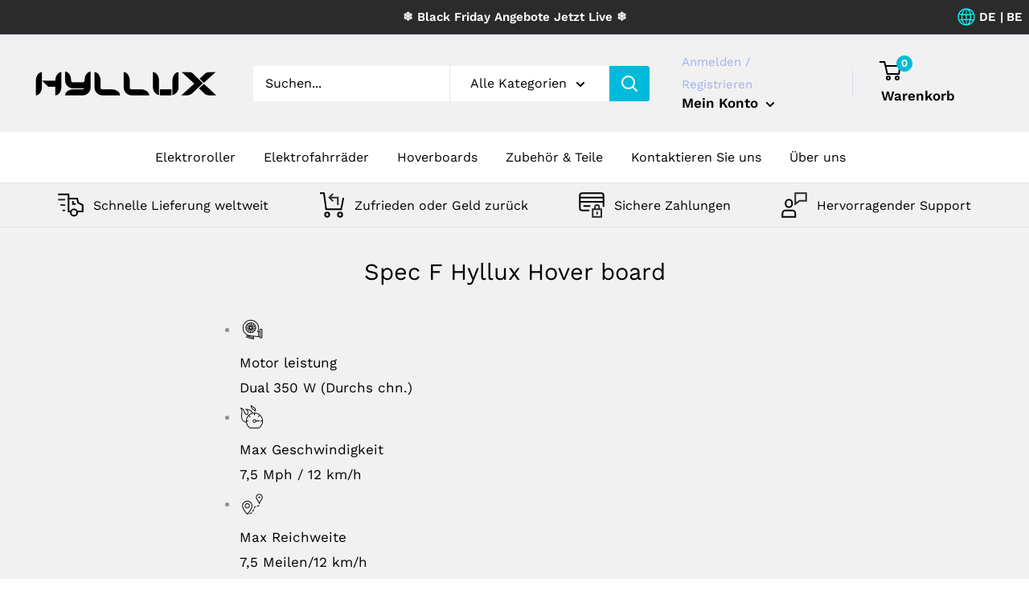

--- FILE ---
content_type: text/css
request_url: https://hyllux.com/cdn/shop/t/20/assets/header.css?v=131557486980825018611725201641
body_size: -565
content:
.nav-bar__linklist{text-align:center!important}@media screen and (max-width: 641px){.header__inner{flex-wrap:nowrap}.hidden-lap-and-up{margin:0;padding-right:9px}.header__mobile-context-flex-start{display:flex;align-items:center;flex:1}.header__logo{display:flex;flex:1;justify-content:center}.header__action-list{flex:1;justify-content:end}.icon--search{width:19px!important;height:19px!important}}
/*# sourceMappingURL=/cdn/shop/t/20/assets/header.css.map?v=131557486980825018611725201641 */


--- FILE ---
content_type: text/css
request_url: https://hyllux.com/cdn/shop/t/20/assets/custom-theme.css?v=108835516390423956941725222465
body_size: -61
content:
.loading-bar{background:var(--primary-button-background)}.rte h2{margin:1rem 0rem}.heading_image-with-text{font-weight:600;font-size:30px}@font-face{font-family:Druk;src:url(/cdn/shop/files/Druk-Bold.woff?v=1677951199) format("woff"),url(/cdn/shop/files/Druk-Bold.woff2?v=1677951208) format("woff2");font-weight:700;font-style:normal;font-display:swap}.fera-storeReviewsSummary-heading,.fera-storeReviewsSummary-verifiedBadgeWrapper{font-family:Work Sans,sans-serif!important;text-align:center;font-size:16px!important;font-weight:500!important}@media screen and (max-width: 1000px){.image-with-text{text-align:center}.image-with-text_padding{padding-bottom:20px}}@media screen and (max-width: 550px){.fera-storeReviewsSummary{padding:15px!important}}@media screen and (max-width: 640px){.quick-links__image-ie-fix{max-width:120px!important}.card_gallery_custom_css{margin-bottom:0}}.card_product__description,.card_product__alt,.product-block-list__item--shipping .card,.shopify-section-group-footer-group{background:#f1f1f1}.shopify-section-group-footer-group{border-bottom:1px solid var(--border-color)}.image-with-text_padding,.blog-posts_by__tags,.blog-post__block-sg{background:#fff}.blog-post__block-sg{border-top:1px solid var(--border-color);border-bottom:1px solid var(--border-color)}.blog-post__block-sg .container{padding-top:20px;padding-bottom:20px}.image-with-text_padding,.blog-posts_by__tags{border:1px solid var(--border-color);border-top:none}.footer,.footer__wrapper{border-top:none}.section{margin:0!important}.image-with-text .image-with-text__text-container{margin:15px 0}.shopify-payment-button__more-options[aria-hidden=true]{display:none}@media screen and (min-width: 1000px){.card_product__description,.card_product__alt,.product-block-list__item--shipping .card{background:#fff}body{background:#f1f1f1}}@media screen and (max-width: 640px){.footer__block-item{margin-right:initial}}@media screen and (max-width: 640px){.announcement-bar__content--center{margin:0 12px}}
/*# sourceMappingURL=/cdn/shop/t/20/assets/custom-theme.css.map?v=108835516390423956941725222465 */


--- FILE ---
content_type: text/css
request_url: https://hyllux.com/cdn/shop/t/20/assets/redirect-localisation.css?v=27539000464769227621725201804
body_size: -193
content:
.globe-icon{color:#00fffb}.icon__globe{width:2rem;height:2rem}.store_currency{padding-left:4px}.localisation__main{display:flex;align-items:center;position:absolute;top:0;height:100%;right:0;margin-right:8px}.localisation__main_content{visibility:hidden;z-index:9999;height:100%;width:100%;transition:background-color .6s ease,visibility .6s;position:fixed;top:0}.localisation__main_container{transition:transform .6s;position:fixed;bottom:0;width:100%;transform:translateY(100%);margin:auto}.localisation__main_container--is-active{transform:translateY(0)}.localisation__card{background-color:#151515;height:100%;margin:0 auto;padding:2.25rem 3rem 3.4rem}.localisation_card__header{color:#fff;border-bottom:1px solid #303030;text-align:center;padding-bottom:15px}.local_card__header-h3{font-size:28px;margin-bottom:4px}.local_card__header-p{margin:0}.close__localisation_main_content{position:absolute;right:2rem;top:1.5rem}.selector__country_language{background-color:#212123;border:0;color:#fff;padding:1rem}.option__country_language{background-color:#212123;color:#fff;font-size:16px;padding:.5rem 0rem}.localisation--is-active{background-color:#4d4d4d59;visibility:visible}.select_location{padding:4px 0;color:#fff;font-weight:700;font-size:14px}#redirect_location__form{display:flex;flex-direction:column}.icon_for_local_redirect{color:var(--primary-button-background)}@media (min-width: 641px){.localisation__main_container{margin:initial;bottom:initial;height:100vh;max-width:560px;right:0;max-height:100%;overflow:auto;width:100%;transition:transform .6s;transform:translate(100%)}.localisation__main_container--is-active{transform:translate(0)}.localisation_card__header{text-align:left}.localisation-submit__main{position:absolute;max-width:464px}}@media (max-width: 641px){.store_language,.store_currency{display:none}}.localidation_card__body{margin-top:20px}
/*# sourceMappingURL=/cdn/shop/t/20/assets/redirect-localisation.css.map?v=27539000464769227621725201804 */


--- FILE ---
content_type: text/css
request_url: https://hyllux.com/cdn/shop/t/20/assets/icon-banner.css?v=6361518033157323751725201790
body_size: -169
content:
.banner-with-icons__main{display:block;padding:.35rem 0}.banner-with-icons__list{display:-ms-flexbox;display:flex;-ms-flex-direction:column;flex-direction:column;-ms-flex-pack:justify;justify-content:space-between;list-style-type:none;margin:0;overflow:hidden;padding:0;width:100%}.banner-with-icons__item{-ms-flex-direction:row;flex-direction:row;-ms-flex-pack:center;justify-content:center}.banner-with-icons__item,.banner-with-icons__link{-ms-flex-align:center;align-items:center;display:-ms-flexbox;display:flex}.banner-with-icons__link,.banner-with-icons__link:hover{color:#151515}.banner-with-icons__icon{margin-right:.75rem;display:flex}.banner-with-icons__icon-wrapper svg{height:2rem;width:2rem}.banner-with-icons__icon-wrapper img{height:2rem;width:2rem}@media (max-width: 64.0525em){.banner-with-icons__icon-wrapper svg{height:1.8rem;width:1.8rem}.banner-with-icons__list{height:2rem}.banner-with-icons__item{left:0;opacity:0;position:absolute;width:100%}.banner-with-icons__item:nth-child(2){animation-delay:4s}.banner-with-icons__item:nth-child(3){animation-delay:8s}.banner-with-icons__item:nth-child(4){animation-delay:12s}.banner-with-icons__item:nth-child(5){animation-delay:16s}}@media (min-width: 64.0625em){.banner-with-icons__main{padding:.7rem 0}.banner-with-icons__list{-ms-flex-direction:row;flex-direction:row}.banner-with-icons__item{margin:auto;-ms-flex-pack:start;justify-content:flex-start}}@keyframes switch_normal_2_icons{0%{opacity:0;transform:translateY(10px)}10%{opacity:1;transform:translateY(0)}40%{opacity:1;transform:translateY(0)}50%{opacity:0;transform:translateY(-10px)}to{opacity:0}}@keyframes switch_normal_3_icons{0%{opacity:0;transform:translateY(10px)}6.66%{opacity:1;transform:translateY(0)}26.66%{opacity:1;transform:translateY(0)}33.33%{opacity:0;transform:translateY(-10px)}to{opacity:0}}@keyframes switch_normal_4_icons{0%{opacity:0;transform:translateY(10px)}5%{opacity:1;transform:translateY(0)}20%{opacity:1;transform:translateY(0)}25%{opacity:0;transform:translateY(-10px)}to{opacity:0}}@keyframes switch_normal_5_icons{0%{opacity:0;transform:translateY(10px)}4%{opacity:1;transform:translateY(0)}16%{opacity:1;transform:translateY(0)}20%{opacity:0;transform:translateY(-10px)}to{opacity:0}}.secure-payment_icon{padding-top:1px}
/*# sourceMappingURL=/cdn/shop/t/20/assets/icon-banner.css.map?v=6361518033157323751725201790 */


--- FILE ---
content_type: text/javascript
request_url: https://hyllux.com/cdn/shop/t/20/assets/custom.js?v=178409663771322747391725201841
body_size: -401
content:
const localisationToggle=document.querySelectorAll("[js-local-toggle]"),localisationDivToggle=document.querySelector("[js-local-div-toggle]"),localisationMainContent=document.querySelector(".localisation__main_content"),localisationMainContainer=document.querySelector(".localisation__main_container");function toggleLocalisation(){localisationMainContent.classList.toggle("localisation--is-active"),localisationMainContainer.classList.toggle("localisation__main_container--is-active")}localisationToggle.forEach(toggle=>{toggle.addEventListener("click",()=>{toggleLocalisation()})}),localisationDivToggle.addEventListener("click",function(event){event.target===this&&toggleLocalisation()});
//# sourceMappingURL=/cdn/shop/t/20/assets/custom.js.map?v=178409663771322747391725201841
